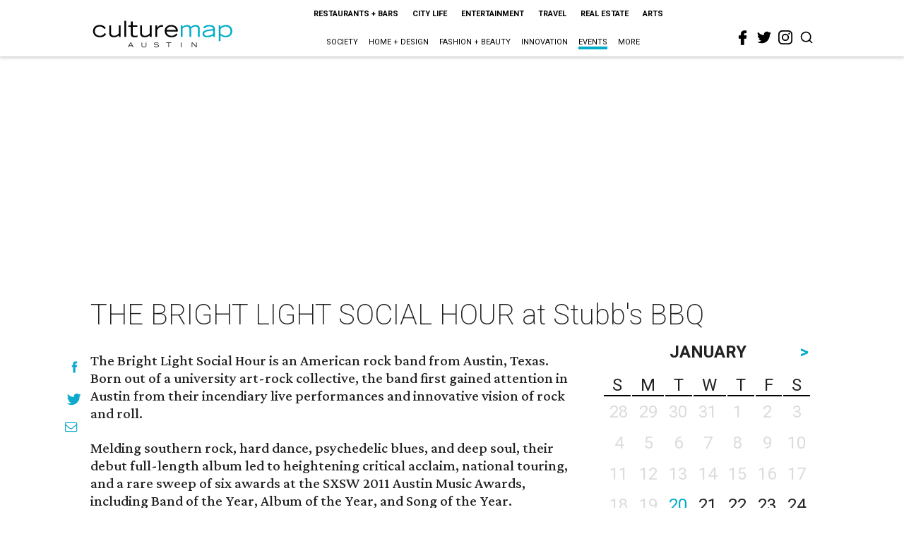

--- FILE ---
content_type: text/html; charset=utf-8
request_url: https://www.google.com/recaptcha/api2/aframe
body_size: 270
content:
<!DOCTYPE HTML><html><head><meta http-equiv="content-type" content="text/html; charset=UTF-8"></head><body><script nonce="S9LCJ0-HZT5Ia7EZmVRKUA">/** Anti-fraud and anti-abuse applications only. See google.com/recaptcha */ try{var clients={'sodar':'https://pagead2.googlesyndication.com/pagead/sodar?'};window.addEventListener("message",function(a){try{if(a.source===window.parent){var b=JSON.parse(a.data);var c=clients[b['id']];if(c){var d=document.createElement('img');d.src=c+b['params']+'&rc='+(localStorage.getItem("rc::a")?sessionStorage.getItem("rc::b"):"");window.document.body.appendChild(d);sessionStorage.setItem("rc::e",parseInt(sessionStorage.getItem("rc::e")||0)+1);localStorage.setItem("rc::h",'1768896830716');}}}catch(b){}});window.parent.postMessage("_grecaptcha_ready", "*");}catch(b){}</script></body></html>